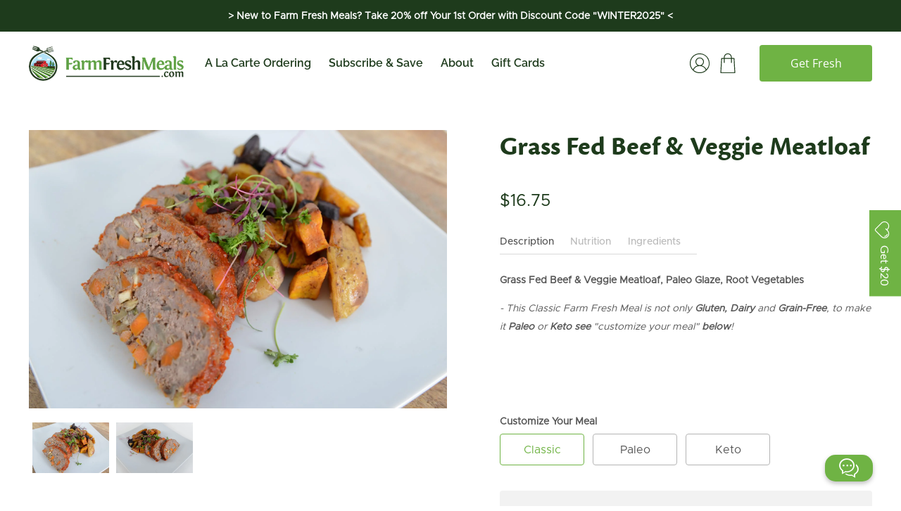

--- FILE ---
content_type: text/css; charset=UTF-8
request_url: https://form-builder-dn.pifyapp.com/assets/plugins/popup-form/css/popup.css?v=6.1
body_size: 8334
content:

body{
	overflow: auto;
}
.cistern:after,.clearfix:after {
    display: table;
    clear: both;
    content: " "
}

.more.shop-more {
    float: none;
    padding: 20px;
    text-align: center;
    border-top: 1px solid #e6e6e6;
}

.amount_btn {
    float: right;
    width: 71px;
    margin-top: -5px;
}

.amount_btn a {
    float: left;
    width: 15px;
    height: 15px;
    background: #fff;
}

.amount_btn input {
    font-size: 12px;
    line-height: 12px;
    float: left;
    width: 35px;
    height: 15px;
    text-align: center;
    color: #666;
    border: none;
    border-top: 1px solid #ddd;
    border-bottom: 1px solid #ddd;
}

.count_info {
    font-size: 12px;
    position: relative;
    margin: 20px
}

.count_info label {
    font-size: 14px;
    float: left;
    width: 70px;
    color: #666;
}

.count_info label input {
    width: 15px;
    margin-right: 10px;
    cursor: pointer;
}

.count_info label span.text {
    display: inline-block;
    cursor: pointer;
}

.count_info label input:checked+span {
    background-image: url("[data-uri]");
    background-size: 18px;
    background-repeat: no-repeat;
    background-position: center;
    width: 18px;
    height: 18px;
}

.count_info label span.check {
    position: absolute;
    top: 3px;
    left: 0;
    display: none\9;
    background: #fff;
    background-image: url("[data-uri]");
    background-size: 18px;
    background-repeat: no-repeat;
    background-position: center;
    width: 18px;
    height: 18px;
    cursor: pointer;
}

.count_info p {
    font-size: 14px;
    float: right;
    width: 70%;
    margin: 0;
    text-align: right;
    color: #666;
}

.shop_function_btn {
    padding: 20px 0;
    text-align: center;
    border-top: 1px solid #e6e6e6;
    border-bottom: 1px solid #e6e6e6
}

.shop_function_btn a {
    margin: 0 10px
}

div.more {
    line-height: 1.1;
    float: right;
    clear: both;
    margin-top: 12px;
    padding-left: 0!important
}

.more-resources .more a,.more a {
    display: inline-block;
    padding-left: 20px;
    color: #999
}

.more-resources label {
    display: inline-block;
    margin-bottom: 12px;
    -webkit-transition: all .4s cubic-bezier(.2,.83,.42,.91);
    transition: all .4s cubic-bezier(.2,.83,.42,.91);
    vertical-align: top
}

.more a:hover {
    text-decoration: underline;
    color: #333
}

.more a em,.more a i {
    font-size: 24px;
    font-style: normal;
    display: inline-block;
    width: 36px;
    height: 23px;
    margin-left: -12px;
    color: #e50000;
    -webkit-font-smoothing: antialiased
}

.more a em:before,.more a i:before {
    position: relative;
    top: 3px;
}

.cloud_computing div.more {
    float: none
}

.pify-form-drawer.default {
    position: absolute
}

.pify-form-drawer.default .toolbar_content,.pify-form-drawer.opacity .toolbar_content {
    display: none
}

.pify-form-btn a em,.pify-form-btn a samp {
    background: #000;
    background: rgba(0,0,0,.8);
    cursor: pointer
}

.pify-form-btn a blabel {
    background: #000;
    cursor: pointer;
	color: #fff;
	background-color: #000;
	padding: 8px;
	writing-mode:vertical-lr;
	display: block;
	border-bottom: 1px solid #37393d;
}


.pify-form-btn a:hover em {
    background: #e50000
}

.pify-form-drawer {
    position: fixed;
    z-index: 1001;
    top: 0;
    right: 0;
    width: 0;
    height: 100%;
    -webkit-transition: all .4s cubic-bezier(.2,.83,.42,.91);
    transition: all .4s cubic-bezier(.2,.83,.42,.91);

    background: #fff
}

.pify-form-drawer.open {
    width: 30%;
	border-left: 1px solid #d0d0d0;
}

.wap_cartbtn {
    display: none;
}


.pify-form-btn {
	position: fixed;
	z-index: 1001;
	top: 60%;
	right: 0;
	-webkit-transition: all .4s cubic-bezier(.2,.83,.42,.91);
	transition: all .4s cubic-bezier(.2,.83,.42,.91);
}
.pify-form-btn.bottom-left {
	top: auto;
	bottom:0;
	right: auto;
	left:15%;
	display: flex;
}
.pify-form-btn.bottom-right {
	top: auto;
	bottom:0;
	right: 15%;
	display: flex;
}
.pify-form-btn.left-top {
	top: 20%;
	left:0px;
	right: auto;
	z-index: 14000000;
	box-sizing: border-box; 
	display: block; 
	-moz-transform: rotate(-90deg);  
	-webkit-transform: rotate(90deg); 
	transform: rotate(90deg);
	-moz-transform-origin: left bottom 0;
	-webkit-transform-origin: left bottom 0; 
	transform-origin: left bottom 0;
}

.pify-form-btn.left-bottom {
	top: 60%;
	left:0;
	right: auto;
	z-index: 14000000;
	box-sizing: border-box; 
	display: block; 
	-moz-transform: rotate(-90deg);  
	-webkit-transform: rotate(90deg); 
	transform: rotate(90deg);
	-moz-transform-origin: left bottom 0;
	-webkit-transform-origin: left bottom 0; 
	transform-origin: left bottom 0;
}

.pify-form-btn.right-top {
	top: 20%;
	right: 0px;
	left:auto;
	z-index: 14000000; 
	box-sizing: border-box; 
	display: block; 
	-moz-transform: rotate(90deg);  
	-webkit-transform: rotate(-90deg); 
	transform: rotate(-90deg);
	-moz-transform-origin: right bottom 0;
	-webkit-transform-origin: right bottom 0; 
	transform-origin: right bottom 0;
	
}
.pify-form-btn.right-bottom {
	top: 60%;
	left:auto;
	right: 0;
	z-index: 14000000;
	box-sizing: border-box; 
	display: block; 
	-moz-transform: rotate(90deg);  
	-webkit-transform: rotate(-90deg); 
	transform: rotate(-90deg);
	-moz-transform-origin: right bottom 0;
	-webkit-transform-origin: right bottom 0; 
	transform-origin: right bottom 0;
}

.pify-form-btn a samp {
    z-index: 2;
    color: #fff;
    background-color: #000;
	position: relative;
	display: block;
	-webkit-transition: all .4s cubic-bezier(.2,.83,.42,.91);
	transition: all .4s cubic-bezier(.2,.83,.42,.91);
	/* border-bottom: 1px solid #37393d; */
	cursor: pointer;
	font-size: 16px;
	padding: 15px 11px;
	font-weight: 600;
}

.pify-form-btn a samp .iconfont {
	font-weight: 400;
	margin-right: 8px;
}



.LANG-cn .pify-form-btn a font {
    width: 160px
}

.pify-form-btn a font {
    display: block;
    width: 180px;
    padding: 0 30px;
    text-align: left;
    white-space: nowrap;
    word-break: keep-all
}

.pify-form-btn a.current samp,.pify-form-btn a:hover samp {
    /* border-bottom: 1px solid #e50000;
    background-color: #e50000; */
}
.pify-form-btn a:hover blabel {
    background-color: #e50000;
}

.pify-form-btn.default a:hover samp {
    background-color: #e50000
}

.LANG-cn .pify-form-btn a:hover em {
    width: 160px
}

.pify-form-btn a:hover em {
    width: 180px;
    background: #e50000
}

.pify-form-btn a span {
    font-size: 10px;
    line-height: 11px;
    position: absolute;
    z-index: 3;
    top: 10px;
    right: 10px;
    display: none;
    overflow: hidden;
    min-width: 11px;
    height: 14px;
    padding: 1px 2px;
    text-align: center;
    color: #fff;
    border: 1px solid #e50000;
    border-radius: 10px;
    background: #e50000
}

.pify-form-btn a.current span,.pify-form-btn a:hover span {
    color: #e50000;
    background: #fff
}

.LANG-cn .pify-form-btn.default em {
    width: 160px
}

.pify-form-btn.default em {
    width: 180px
}

.pify-form-btn.default a samp,.pify-form-btn.default em {
    border-bottom: 1px solid #37393d;
    background: #000
}

.toolbar_content {
    z-index: 3;
    width: 100%
}

.css_column,.toolbar_content {
    position: absolute;
    top: 0;
    left: 0;
    height: 100%;
    background-color: #FFFFFF;
}

.css_column {
    z-index: 1000;
    overflow: hidden;
    width: 100%;
    min-width: 280px;
}

.css_column h4 {
    font-size: 24px;
    position: relative;
    margin: 0;
    padding: 15px 20px;
    color: #666;
    border-bottom: 1px solid #e6e6e6;
    background: #fff;
    font-weight: normal;
}

.css_column h4 a {
    font-size: 20px;
    position: absolute;
    top: 19px;
    right: 10px;
    display: block;
    width: 20px;
    height: 20px;
    color: #bfbfbf;
}

.css_column h4 a:hover {
    color: #e50000
}

.cart_column ul {
    overflow: auto;
    padding: 0 20px;
    border-bottom: 1px solid #e6e6e6
}

#resultData {
    overflow: auto
}

.cart_column li {
    position: relative;
    padding: 20px 0;
    border-bottom: 1px solid #e6e6e6
}

.cart_column li:last-child {
    border: none
}

.cart_column li .img_con {
    float: left;
    width: 70px;
    margin: 0 10px 0 38px;
    text-align: center;
}

.cart_column li .checkbox_c {
    float: left;
    width: 15px;
    margin-top: 20px;
    position: absolute;
    z-index: 2;
    opacity: 0;
    left: 0;
    cursor: pointer;
}

.cart_column li .checkbox_c:checked+span {
    background: #fff
}

.cart_column li .check {
    position: absolute;
    top: 36px;
    left: 0;
    display: none\9;
    width: 20px;
    height: 20px;
}

.cart_column li img {
    width: 100%
}

.cart_column li .product_name {
    font-size: 12px;
    line-height: 16px;
    float: left;
    width: 100px;
    margin-right: 10px;
}

.cart_column li .product_name span {
    font-size: 16px;
    display: block;
    margin-bottom: 3px;
    padding-top: 8px;
    cursor: pointer;
    color: #666
}

.cart_column li .product_name a {
    font-size: 14px;
    line-height: 16px;
    color: #999
}

.cart_column li .product_name a:hover {
    color: #0166fe
}

.compare_column ul {
    margin-bottom: 20px
}

.compare_column li .img_con {
    margin: 0 10px 0 0
}

.compare_column li.null {
    min-height: 73px;
    padding: 20px 0;
}

.contact_column ul {
    margin-top: 30px
}

.contact_column li {
    margin-bottom: 20px
}

.contact_column li a {
    display: block;
    min-height: 50px;
    text-decoration: none
}

.contact_column li a:hover img {
    opacity: .8
}

.contact_column li h3 {
    font-size: 16px;
    font-weight: 400;
    line-height: 1.5;
    margin: 0 0 8px;
    color: #333
}

.contact_column li p {
    font-size: 12px;
    line-height: 14px;
    margin: 0;
    color: #666
}

.contact_column li a:hover h3,.contact_column li a:hover p {
    color: #0166fe
}

.contact_tel {
    padding: 14px 0;
    border-top: 1px solid #d7d7d7;
    border-bottom: 1px solid #d7d7d7
}

.contact_tel span {
    font-size: 24px;
    line-height: 50px;
    display: block;
    min-height: 50px;
    color: #787878
}

.else_contact {
    margin: 10px 0 0;
    text-align: right
}

.else_contact a {
    font-size: 14px;
    color: #333
}

.else_contact a:hover {
    color: #0166fe
}

.listimg_wrap {
    float: left;
    width: 18%
}

.redbtn-moddle1 {
    font-size: 14px;
    line-height: 1.2;
    position: relative;
    display: inline-block;
    overflow: hidden;
    padding: 16px 30px;
    -webkit-transition: all .5s;
    transition: all .5s;
    text-transform: capitalize;
    color: #fff;
    background: #e50000
}

.redbtn-moddle1:hover {
    color: #fff
}

.redbtn-moddle1:before {
    position: absolute;
    z-index: 0;
    top: 0;
    left: -100%;
    display: block;
    width: 100%;
    height: 100%;
    content: "";
    -webkit-transition: all .4s ease-in-out;
    transition: all .4s ease-in-out;
    background: #b20000
}

.redbtn-moddle1:hover:before {
    left: 0
}

.redbtn-moddle1 span {
    font-size: 16px;
    position: relative;
    z-index: 1;
    letter-spacing: 1px
}

.cart_column li .check {
    position: absolute;
    top: 36px;
    left: 0;
    display: none\9;
    background-image: url("[data-uri]");
    background-size: 18px;
    background-repeat: no-repeat;
    background-position: center;
    width: 18px;
    height: 18px;
}

.cart_column li .checkbox_c:checked+span {
    background-image: url("[data-uri]");
    background-size: 18px;
    background-repeat: no-repeat;
    background-position: center;
    width: 18px;
    height: 18px;
}

:root .popup_form {
    background-color: rgba(0,0,0,.5);
}

.popup-form-body {
    width: 60%;
    float: left;
    background: transparent;
    border-top-right-radius: 5px;
    border-bottom-right-radius: 5px;
    position: relative;
}

.popup_form {
    position: fixed;
    left: 0;
    top: 0;
    width: 100%;
    height: 100%;
    z-index: 100000;
	overflow-y: auto;
}

.popup-form-body h3 {
    font-size: 26px;
    margin-bottom: 30px;
    font-weight: normal;
}

.popup_form .popup-form-body {
    z-index: 1006;
    margin: 0 auto;
    float: none;
    border-radius: 0;
    width: 70%;
    height: 70%;
    top: 10%;
    padding-left: 10px;
    padding-right: 10px;
}
.popup_form .popup-form-body.right-top {
	    width: 50%;
	    height: 70%;
	    position: absolute;
	    bottom: auto;
		top:calc(15% - 35px);
	    right: 65px;
}
.popup_form .popup-form-body.right-bottom {
	    width: 50%;
	    height: 70%;
	    position: absolute;
	    bottom: auto;
		top:30%;
	    right: 65px;
}
.popup_form .popup-form-body.bottom-left {
	    width: 50%;
	    height: 50%;
	    position: absolute;
	    bottom: 65px;
		top:auto;
	    right: auto;
}
.popup_form .popup-form-body.bottom-right {
	    width: 50%;
	    height: 50%;
	    position: absolute;
	    bottom: 65px;
		top:auto;
	    left: auto;
		right:0;
}
.popup_form .popup-form-body.left-top {
	    width: 50%;
	    height: 70%;
	    position: absolute;
	    bottom: auto;
	    top:calc(15% - 35px);
	    right: auto;
		left:65px;
}
.popup_form .popup-form-body.left-bottom {
	    width: 50%;
	    height: 70%;
	    position: absolute;
	    bottom: auto;
	    top:30%;
	    right: auto;
		left:65px;
}

.popup-form-body .close_popup {
	display: block;
	width: 22px;
	margin: -10px auto;
	z-index: 10000;
	cursor: pointer;
}

.popup-form-body .close_popup img {
    width: 100%;
    height: auto;
    display: block;
    border: none;
}

.form_block {
    border: 1px #d4d4d4 solid;
    height: 48px;
    padding-left: 50px;
    position: relative;
    margin-bottom: 18px;
}

.input_icon {
    display: block;
    position: absolute;
    width: 16px;
    height: 16px;
    left: 15px;
    top: 16px;
}

.username_icon img {
    width: 100%;
    height: auto;
    display: block;
    border: none;
}

.password_icon img {
    width: 100%;
    height: auto;
    display: block;
    border: none;
}

.form_block input {
    border: none;
    height: 46px;
    line-height: 46px;
    font-size: 14px;
    width: 100%;
    padding: 0 10px 0 0;
    -webkit-outline: none;
    outline: none;
}

.form_login_btn {
    width: 100%;
    height: 50px;
    line-height: 43px;
    text-align: center;
    border: none;
    background: #ff3c5b;
    color: #fff;
    font-size: 18px;
}

.form_login_btn:hover {
    background: #d70226
}

.form_login_btn.disabled {
    background: #ccc;
    color: #e7e7e7;
}

.login_else_info {
    margin-top: 10px;
}

.login_else_info span {
    float: left;
    font-size: 14px;
}

.login_else_info span label {
    display: inline-block;
    margin: 0 10px;
    color: #adadad;
}

.login_else_info span a {
    color: #333;
}

.need_reg {
    float: right;
    font-size: 12px;
    color: #666;
}

.need_reg a {
    font-size: 14px;
    color: #ff3c5b;
    font-weight: bold;
}

.login_else_info a:hover {
    color: #0166FE
}

.tips_error {
    text-align: center;
    color: #e50000;
    font-size: 14px;
    margin-bottom: 15px;
}

.pify-form-btn a em i {
    font-style: normal;
}

.iconi {
    width: 30px;
    height: 30px;
    display: block;
    position: absolute;
    top: 15px;
    left: 15px;
}

.icon-LiveChat1 img {
    width: 100%;
    height: auto;
    display: block;
    border: none;
}

/* .icon-close {
    position: absolute;
    right: 0;
} */

.spinner-sprite, .spinner .decrease, .spinner .decrease[disabled], .spinner .increase, .spinner .value, .spinner .value.passive {
    background-image: url('[data-uri]');
}

.spinner {
    height: 25px;
    width: 71px;
    overflow: hidden;
    *zoom:1; -webkit-box-shadow: 0 3px 3px -4px #aaa;
    -moz-box-shadow: 0 3px 3px -4px #aaa;
    box-shadow: 0 3px 3px -4px #aaa
}

.spinner button, .spinner .value {
    text-align: center;
    display: block;
    float: left;
    height: 100%;
    line-height: 20px;
    margin: 0;
}

.spinner button {
    border: none;
    width: 23px;
    color: #e5312a;
    font: 22px Arial bold;
    padding: 0;
    outline: none;
}

.spinner .decrease {
    background-position: 0 -50px;
    cursor: pointer;
    text-indent: -10000px
}

.spinner .decrease[disabled] {
    background-position: 0 -75px;
    cursor: default
}

.spinner .increase {
    background-position: 0 0;
    cursor: pointer;
    text-indent: -10000px;
}

.spinner .value {
    background-position: 0 -100px;
    width: 24px;
    height: 25px;
    border: none;
    color: #000;
    padding: 0;
}

.spinner .value.passive {
    background-position: 0 -25px;
    color: #919191
}

.spinner .error, .spinner .invalid {
    background: #aa0000
}

.popup-toolbar-bottom{
	position: fixed;
    width: auto !important;
    min-width: 120px;
    right: 10%;
    left: auto !important;
    bottom: 0;
    top:auto !important;
}
.popup-toolbar-bottom a{
	float: left;
}
.myscroll::-webkit-scrollbar {
	/*滚动条整体样式*/
	width : 5px;  /*高宽分别对应横竖滚动条的尺寸*/
	height: 1px;
	
}
.myscroll::-webkit-scrollbar-thumb {
/*滚动条里面小方块*/
border-radius   : 10px;
background-color: #c3c3c3;
background-image: -webkit-linear-gradient(
  45deg,
  rgba(255, 255, 255, 0.2) 25%,
  transparent 25%,
  transparent 50%,
  rgba(255, 255, 255, 0.2) 50%,
  rgba(255, 255, 255, 0.2) 75%,
  transparent 75%,
  transparent
);
}
.myscroll::-webkit-scrollbar-track {
	/*滚动条里面轨道*/
	box-shadow   : inset 0 0 5px rgba(0, 0, 0, 0.2);
	background   : #ededed;
	/* border-radius: 5px; */
}
.left-top samp,.left-bottom samp,.right-top samp,.right-bottom samp{
	/* writing-mode:vertical-lr;
  -webkit-writing-mode: vertical-rl;
  -ms-writing-mode: vertical-rl; */
  padding: 5px 15px !important;
}
.bottom-left samp,.bottom-right samp{
	padding: 3px 18px !important;
}

.left-bottom samp.with-text{
	width: auto;
}
.pify-form-btn a samp i{
	font-style: inherit;
}
@media all and (max-width:500px){
    .popup-form-body{
    	width: 100% !important;
		right:auto !important;
		top:5% !important;
		padding-left: 0px !important;
		 padding-right: 0px !important;
    }
}
.myscroll::-webkit-scrollbar {
	width : 10px; 
	height: 1px;
}
.myscroll::-webkit-scrollbar-thumb {
border-radius   : 10px;
background-color: #c3c3c3;

}
.myscroll::-webkit-scrollbar-track {
	box-shadow   : inset 0 0 5px rgba(0, 0, 0, 0.2);
	background   : #ededed;
}
.pifyform{
	overflow: visible !important;
}
.pifyform.pify-form-wrap, .pifyform.pify-form-wrap iframe{
    min-height: 1500px;
}
@media screen and (max-width: 768px) {
    .pifyform.pify-form-wrap, .pifyform.pify-form-wrap iframe{
        min-height: 2500px;
    }
}
.pify-form-btn a samp .iconfont.onlyicon {
    margin-right: 0px;
}
.pify-form-btn.floating-btn.bottom-right{
	top:auto;
	bottom: 35px;
	right: 40px;
	z-index: 10000;
	-moz-transform: inherit;
	-webkit-transform: inherit; 
	transform: inherit;
	-moz-transform-origin: inherit;
	-webkit-transform-origin: inherit; 
	transform-origin: inherit;
}
.pify-form-btn.floating-btn.bottom-left{
	top:auto;
	bottom: 35px;
	left: 82px;
	z-index: 10000;
	-moz-transform: inherit;
	-webkit-transform: inherit; 
	transform: inherit;
	-moz-transform-origin: inherit;
	-webkit-transform-origin: inherit; 
	transform-origin: inherit;
}
.floating-btn a samp{
	border-radius: 18px;
	box-shadow: 0 3px 6px rgb(0 0 0 / 25%);
	display: block;
}
.pify-form-bar-btn{
	margin-left: 10px;
	border: none !important;
	text-decoration-line: none;
}
.pify-form-bar-btn samp i{
	font-style: inherit;
}
pifybutton{
	cursor: pointer;
}
pifybutton:before{
	content: '';
	width: 30px;
	height: 30px;
	position:absolute;
	background-image: url(https://form-builder.pifyapp.com/assets/images/loading.gif);
	background-repeat: no-repeat;
}
pifybutton.loaded:before{
	content: '';
	background-image: none;
	width: auto;
	height: auto;
}
pifybutton a {
	cursor: pointer !important;
}
pifybutton a samp{
	padding: 6px 15px;
}
pifypopup button{
	min-height: 44px;
	min-width: 130px;
	cursor: pointer;
}

/*icons*/
@font-face {
  font-family: "iconfont"; 
  src: url('/assets/css/alifont/iconfont.woff2?t=1660055479752') format('woff2'),
         url('/assets/css/alifont/iconfont.woff?t=1660055479752') format('woff'),
         url('/assets/css/alifont/iconfont.ttf?t=1660055479752') format('truetype');
}
.iconfont:before {
  font-family: "iconfont" !important;
}
.iconfont {
  font-family: "iconfont" !important;
  font-size: 16px;
  font-style: normal;
  -webkit-font-smoothing: antialiased;
  -moz-osx-font-smoothing: grayscale;
  color:#886ef3;
}

.icon-password:before {
  content: "\e6b3";
}

.icon-section-break:before {
  content: "\e67f";
}

.icon-rich-input:before {
  content: "\e7c3";
}

.icon-header:before {
  content: "\e673";
}

.icon-step:before {
  content: "\e6d0";
}

.icon-username:before {
  content: "\e622";
}

.icon-address:before {
  content: "\e654";
}

.icon-star1:before {
  content: "\e695";
}

.icon-AddressBookNumber-1:before {
  content: "\e604";
}

.icon-phone:before {
  content: "\e61a";
}

.icon-map:before {
  content: "\e719";
}

.icon-icon_pifaguanlitrade:before {
  content: "\e63f";
}

.icon-Product:before {
  content: "\e840";
}

.icon-contact:before {
  content: "\e642";
}

.icon-survey:before {
  content: "\e74e";
}

.icon-edit:before {
  content: "\e62c";
}

.icon-contactus:before {
  content: "\e63e";
}

.icon-2lianxikefu:before {
  content: "\e603";
}

.icon-chat:before {
  content: "\e68a";
}

.icon-Sale-:before {
  content: "\e669";
}

.icon-Party-Hat:before {
  content: "\e801";
}

.icon-order:before {
  content: "\e713";
}

.icon-emailFilled:before {
  content: "\e647";
}

.icon-survey1:before {
  content: "\e610";
}

.icon-chat-round:before {
  content: "\e63c";
}

.icon-register:before {
  content: "\e666";
}

.icon-bx-purchase-tag-alt:before {
  content: "\e99d";
}

.icon-Chat:before {
  content: "\e648";
}

.icon-ContactCard:before {
  content: "\e651";
}

.icon-Send:before {
  content: "\e6cd";
}

.icon-holesale:before {
  content: "\e63d";
}

.icon-space:before {
  content: "\e7bc";
}

.icon-star:before {
  content: "\e605";
}

.icon-index:before {
  content: "\e66d";
}

.icon-template:before {
  content: "\e644";
}

.icon-cart-cart:before {
  content: "\e62f";
}

.icon-SetUp:before {
  content: "\e63b";
}

.icon-customers:before {
  content: "\e656";
}

.icon-start:before {
  content: "\e626";
}

.icon-term:before {
  content: "\e741";
}

.icon-huobiduihuan:before {
  content: "\e65b";
}

.icon-date:before {
  content: "\e65e";
}

.icon-duoxuan:before {
  content: "\e6d3";
}

.icon-picture:before {
  content: "\e66c";
}

.icon-radio-checked-o:before {
  content: "\e72f";
}

.icon-upload:before {
  content: "\e6e1";
}

.icon-shuzi:before {
  content: "\e7f8";
}

.icon-email:before {
  content: "\e68b";
}

.icon-display_rich_text:before {
  content: "\e690";
}

.icon-metroselect_back:before {
  content: "\e6af";
}

.icon-filter-picture:before {
  content: "\e69a";
}

.icon-time:before {
  content: "\e61e";
}

.icon-danxuankuang:before {
  content: "\e61c";
}

.icon-duoxuankuang:before {
  content: "\e61d";
}

.icon-checkbox-l:before {
  content: "\e615";
}

.icon-textbox:before {
  content: "\e8a9";
}

--- FILE ---
content_type: text/css
request_url: https://referralyard.com/css/onsite/styles.css?v=1.1
body_size: 2440
content:
@import url(https://fonts.googleapis.com/css2?family=Lato:wght@300;400;700&display=swap);@charset "UTF-8";@font-face{font-family:tab-icons;src:url(/fonts/tab-icons/icon-dist/icons.eot?v2);src:url(/fonts/tab-icons/icon-dist/icons.eot?v2#iefix) format("embedded-opentype"),url(/fonts/tab-icons/icon-dist/icons.ttf?v2) format("truetype"),url(/fonts/tab-icons/icon-dist/icons.woff?v2) format("woff"),url(/fonts/tab-icons/icon-dist/icons.svg?v2#tab-icon-widget-icons) format("svg")}[class*=tab-icon-]:before,[class^=tab-icon-]:before{font-family:tab-icons!important;font-style:normal;font-weight:400!important;font-variant:normal;text-transform:none;line-height:1;-webkit-font-smoothing:antialiased;-moz-osx-font-smoothing:grayscale}[class*=tab-icon-],[class^=tab-icon-]{font-size:24px}.tab-icon-coins:before{content:"\F101"}.tab-icon-crown:before{content:"\F102"}.tab-icon-heart:before{content:"\F103"}.tab-icon-money:before{content:"\F104"}.tab-icon-rocket-launch:before{content:"\F105"}.tab-icon-sack-dollar:before{content:"\F106"}.tab-icon-shopping-cart:before{content:"\F107"}.tab-icon-star:before{content:"\F108"}.tab-icon-tags:before{content:"\F109"}.tab-icon-trophy:before{content:"\F10A"}.tab-icon-star{top:2px!important}.referral-tab-block{-webkit-perspective:1000;position:fixed;z-index:999999;top:50%}.referral-tab-block #referral-tab-button{font-family:Lato!important;cursor:pointer;font-weight:400;text-align:center;white-space:nowrap;-webkit-user-select:none;-moz-user-select:none;-ms-user-select:none;user-select:none;border:1px solid transparent;font-size:16px;min-width:16px;height:45px;outline:none;line-height:normal;display:flex;align-items:center;justify-content:center;padding:0 15px}.referral-tab-block #referral-tab-button img{max-height:30px;max-width:30px}.referral-tab-block #referral-tab-button .icon{width:auto;height:auto;margin-right:10px;line-height:0}.referral-tab-block #referral-tab-button .text{margin-bottom:0}.referral-tab-block #referral-tab-button.stick-bottom{border-radius:8px 8px 0 0!important;height:44px!important;font-size:17px!important;padding:0 20px!important}.referral-tab-block #referral-tab-button.stick-bottom i{font-size:24px!important}.referral-tab-block #referral-tab-button.none,.referral-tab-block #referral-tab-button.text-only .icon{display:none!important}.referral-tab-block #referral-tab-button::-moz-focus-inner{border:0}@media (max-width:768px){.referral-tab-block #referral-tab-button.desktop-only{display:none}}.referral-tab-block.align-left{left:0}.referral-tab-block.align-left #referral-tab-button{transform:rotate(270deg) translateX(-50%);transform-origin:top left}.referral-tab-block.align-right{right:0}.referral-tab-block.align-right #referral-tab-button{transform:rotate(90deg) translateX(50%);transform-origin:top right}.referral-tab-block.align-bottom-left,.referral-tab-block.align-bottom-right{bottom:25px!important;top:auto!important}.referral-tab-block.align-bottom-left #referral-tab-button,.referral-tab-block.align-bottom-right #referral-tab-button{transform:none;border-radius:50px;padding:16px 20px;height:56px;min-width:56px;font-size:18px;top:unset!important;line-height:0}.referral-tab-block.align-bottom-left #referral-tab-button i,.referral-tab-block.align-bottom-right #referral-tab-button i{font-size:24px}.referral-tab-block.align-bottom-left #referral-tab-button.icon-only,.referral-tab-block.align-bottom-right #referral-tab-button.icon-only{padding:0}.referral-tab-block.align-bottom-left #referral-tab-button.icon-only .text,.referral-tab-block.align-bottom-right #referral-tab-button.icon-only .text{display:none!important}.referral-tab-block.align-bottom-left #referral-tab-button.icon-only .icon,.referral-tab-block.align-bottom-right #referral-tab-button.icon-only .icon{margin-right:0}.referral-tab-block.align-bottom-left[data-button-layout=stick-bottom],.referral-tab-block.align-bottom-right[data-button-layout=stick-bottom]{bottom:0!important}.referral-tab-block.align-bottom-right{right:30px}.referral-tab-block.align-bottom-right #referral-tab-button{margin-left:auto}.referral-tab-block.align-bottom-left{left:30px}.launcher-tab-nudge{font-family:Lato!important;width:290px;max-width:300px;display:flex;flex-direction:column;margin-left:auto;padding:3px;margin-bottom:10px;-webkit-animation:smoothOpacity 5s ease-in;animation:smoothOpacity 5s ease-in}.launcher-tab-nudge[dismiss-nudge=true]{visibility:hidden!important}.launcher-tab-nudge .launcher-nudge-body{background-color:#fff;border-radius:8px;overflow-y:auto;overflow-x:hidden;padding:0;height:100%;border:1px solid #f9f9f9;box-shadow:0 0 8px 0 rgba(0,0,0,.06)}.launcher-tab-nudge .launcher-nudge-body .nudge-head{display:flex;align-items:center;cursor:pointer;padding:15px}.launcher-tab-nudge .launcher-nudge-body .nudge-head p{font-size:16px;color:#1e2441;font-weight:600;line-height:normal;margin:0!important}.launcher-tab-nudge .launcher-nudge-body .nudge-head .nudge-icon{margin-right:15px}.launcher-tab-nudge .launcher-nudge-body .nudge-head .nudge-icon img{width:45px;min-width:45px}.launcher-tab-nudge .dismiss-btn{text-align:right;margin-bottom:10px}.launcher-tab-nudge .dismiss-btn span{background-color:rgba(34,30,31,.7);padding:5px 15px;border-radius:15px;font-size:13px;color:#eee;cursor:pointer}.launcher-tab-nudge .dismiss-btn span i{font-style:normal;margin-left:2px;color:#fff}.launcher-tab-nudge .dismiss-btn span:hover{background-color:rgba(34,30,31,.75);color:#fff}.referralyard-popup{font-family:Lato!important;position:fixed;top:0;bottom:0;right:0;left:0;background:rgba(0,0,0,.2);align-items:center;justify-content:center;padding:20px;z-index:99999999;display:none}.referralyard-popup.__opened{display:flex}.referralyard-popup .referralyard-popup-wrapper{display:flex;background:#fff;max-width:100%;width:700px;box-shadow:0 2px 5px 0 rgba(51,51,79,.07)}.referralyard-popup .referralyard-popup-content{width:100%;display:flex}.referralyard-popup .referralyard-popup-content>*{width:50%;box-sizing:border-box}.referralyard-popup .referralyard-popup-content .widget-title-h1,.referralyard-popup .referralyard-popup-content h1{font-size:41px;font-weight:700;color:inherit;margin-bottom:15px;margin-top:10px;white-space:pre-wrap;text-align:left}.referralyard-popup .referralyard-popup-content p{font-size:18px;opacity:.8;margin-top:20px;margin-bottom:20px;line-height:26px;font-weight:400;white-space:pre-wrap}.referralyard-popup .referralyard-left-side{padding:45px 25px 45px 30px;text-align:left}.referralyard-popup .referralyard-right-side{position:relative;background-size:cover;background-position:50%;-webkit-clip-path:polygon(15% 0,100% 0,100% 0,100% 100%,100% 100%,0 100%,0 100%,0 100%);clip-path:polygon(15% 0,100% 0,100% 0,100% 100%,100% 100%,0 100%,0 100%,0 100%)}.referralyard-popup .referralyard-cta{color:#fff!important;padding:13px 18px;border-radius:5px;margin-top:10px;display:inline-block;text-decoration:none!important;font-size:17px;cursor:pointer;border:none;font-weight:400;text-transform:uppercase;border-radius:100px;min-width:150px;text-align:center}.referralyard-popup .referralyard-popup-close{display:block;font-size:12px;text-decoration:underline;color:#969696;margin-top:30px;cursor:pointer}.referralyard-popup .referralyard-popup-close-button{position:absolute;top:0;right:0;background:rgba(0,0,0,.03);border:none;color:#000;cursor:pointer;padding:5px;outline:0}.referralyard-popup .referralyard-popup-close-button:hover{background:rgba(0,0,0,.05)}@media (max-width:600px){.referralyard-popup{padding:0}.referralyard-popup .referralyard-popup-wrapper{height:100vh}.referralyard-popup .referralyard-popup-wrapper .referralyard-popup-content{flex-direction:column}.referralyard-popup .referralyard-popup-wrapper .referralyard-popup-content>*{width:100%}.referralyard-popup .referralyard-popup-wrapper .referralyard-popup-content .referralyard-right-side{height:300px;order:1;-webkit-clip-path:none;clip-path:none}.referralyard-popup .referralyard-popup-wrapper .referralyard-popup-content .referralyard-left-side{padding:30px;order:2}.referralyard-popup .referralyard-popup-wrapper .referralyard-popup-content .referralyard-popup-close-button{top:15px;right:15px}.referralyard-popup .referralyard-popup-wrapper .referralyard-popup-content .widget-title-h1,.referralyard-popup .referralyard-popup-wrapper .referralyard-popup-content h1{font-size:35px;white-space:normal}.referralyard-popup .referralyard-popup-wrapper .referralyard-popup-content p{font-size:17px}}.referralyard-notification{width:430px;font-family:lato;position:fixed;bottom:25px;z-index:9999999;max-width:100%;transition:all .5s;visibility:hidden}.referralyard-notification.__opened{visibility:visible!important;transform:none!important}.referralyard-notification.align-left{left:25px;transform-origin:bottom left!important;transform:translateX(-200%)}.referralyard-notification.align-right{right:25px;transform:translateX(200%)}.referralyard-notification .referralyard-notification-block{padding:27px 30px;text-align:center;background-color:#fff;border-radius:20px;box-shadow:0 0 13px 7px rgba(0,0,0,.04)}.referralyard-notification .referralyard-notification-image{width:110px;min-width:110px;margin:5px auto 15px}.referralyard-notification .referralyard-notification-image img{max-width:100%}.referralyard-notification .referralyard-notification-content .widget-title-h1,.referralyard-notification .referralyard-notification-content h1{font-size:19px;margin:8px 0 0;font-weight:700}.referralyard-notification .referralyard-notification-content p{font-size:15px;margin:10px 0;font-weight:300;line-height:23px}.referralyard-notification .referralyard-cta-wrapper{padding-top:20px}.referralyard-notification .referralyard-cta{color:#fff!important;display:inline-block;text-decoration:none!important;font-size:18px;cursor:pointer;border:none;margin:0;border-radius:30px;padding:14px 40px;text-transform:uppercase;font-weight:400;text-align:center}.referralyard-notification .referralyard-notification-close{text-align:right;margin-bottom:12px}.referralyard-notification .referralyard-notification-close span{background-color:rgba(34,30,31,.7);padding:5px 15px;border-radius:15px;font-size:12px;color:#eee;cursor:pointer}.referralyard-notification .referralyard-notification-close span:hover{background-color:rgba(34,30,31,.75);color:#fff}.referralyard-notification .referralyard-notification-close span i{font-style:normal;margin-left:4px;color:#fff}.referralyard-notification.__compact .referralyard-notification-block{display:flex;text-align:left;padding:25px}.referralyard-notification.__compact .referralyard-notification-image{padding-right:20px;width:95px;min-width:95px}.referralyard-notification.__compact .referralyard-cta-wrapper{border-top:0;margin-top:0;padding-top:10px}.referralyard-notification.__compact .referralyard-cta{font-size:14px;padding:12px 40px}@media (max-width:600px){.referralyard-notification{max-width:none;width:auto;right:15px!important;left:15px!important}}@-webkit-keyframes smoothOpacity{0%{opacity:0}90%{opacity:0}to{opacity:1}}

--- FILE ---
content_type: application/javascript
request_url: https://referralyard.com/js/integrations/script.js?shop=farm-fresh-meals-com.myshopify.com
body_size: 2782
content:
!function(e){var t={};function r(o){if(t[o])return t[o].exports;var n=t[o]={i:o,l:!1,exports:{}};return e[o].call(n.exports,n,n.exports,r),n.l=!0,n.exports}r.m=e,r.c=t,r.d=function(e,t,o){r.o(e,t)||Object.defineProperty(e,t,{enumerable:!0,get:o})},r.r=function(e){"undefined"!=typeof Symbol&&Symbol.toStringTag&&Object.defineProperty(e,Symbol.toStringTag,{value:"Module"}),Object.defineProperty(e,"__esModule",{value:!0})},r.t=function(e,t){if(1&t&&(e=r(e)),8&t)return e;if(4&t&&"object"==typeof e&&e&&e.__esModule)return e;var o=Object.create(null);if(r.r(o),Object.defineProperty(o,"default",{enumerable:!0,value:e}),2&t&&"string"!=typeof e)for(var n in e)r.d(o,n,function(t){return e[t]}.bind(null,n));return o},r.n=function(e){var t=e&&e.__esModule?function(){return e.default}:function(){return e};return r.d(t,"a",t),t},r.o=function(e,t){return Object.prototype.hasOwnProperty.call(e,t)},r.p="/",r(r.s=240)}({240:function(e,t,r){e.exports=r(265)},265:function(e,t,r){"use strict";function o(){var e=document.querySelector("#referralyard-overlay");if(!e)return!1;var t=e.getAttribute("data-api-key"),r=e.getAttribute("data-customer-id")||(window.__st?window.__st.cid:"")||"",o=e.getAttribute("data-customer-email")||"",c=e.getAttribute("data-customer-name")||"",d=(e.getAttribute("data-provider")||"https://referralyard.com")+"/referral-overlay";d+="?api_key=".concat(t),d+="&ecommerce_id=".concat(r),d+="&customer_email=".concat(encodeURIComponent(o)),d+="&customer_name=".concat(encodeURIComponent(c)),d+="&receiver_coupon=".concat(encodeURIComponent(a("receiver_coupon")||"")),d+="&page=".concat(encodeURIComponent(document.location.href)),d+="&ref=".concat(encodeURIComponent(n("ref"))),d+="&ref-id=".concat(encodeURIComponent(n("ref-id"))),d+="&fpl=".concat(encodeURIComponent(n("fpl")||"")),d+="&is_mobile=".concat(window.innerWidth<=768?1:0),d+="&lang=".concat(document.querySelector("html").getAttribute("lang")),document.querySelector("#referral-overlay-iframe")&&document.querySelector("#referral-overlay-iframe").remove();var l,s,u,f=document.createElement("iframe");if(f.setAttribute("data-src",d),f.setAttribute("id","referral-overlay-iframe"),e.appendChild(f),document.getElementById("embedded-referral-overlay")){var m=f.cloneNode(!0);m.setAttribute("id",""),m.setAttribute("scrolling","no"),m.setAttribute("src",d+"&embedded=1"),document.getElementById("embedded-referral-overlay").appendChild(m)}(n("refer-friends")||n("ref")||n("ref-id"))&&f.setAttribute("src",d),l=window,s="message",u=function(e){var t=e.data,r={};try{var o=JSON.parse(e.data);t=o.action,r=o.data}catch(e){}switch(t){case"overlay-ready":document.body.setAttribute("overlay-ready",!0),n("refer-friends")&&openReferralOverlay("direct_link");break;case"open-overlay":openReferralOverlay();break;case"close-overlay":closeReferralOverlay();break;case"set-customer-id-cookie":r&&r.customer_id&&i("ry_customer_id",r.customer_id);break;case"set-coupon-cookie":r&&r.coupon&&i("receiver_coupon",r.coupon)}},l.addEventListener?l.addEventListener(s,u,!1):l.attachEvent&&l.attachEvent("on"+s,u),"1"==a("hide_tab_nudge")&&document.querySelector(".referral-tab-block .launcher-tab-nudge")&&document.querySelector(".referral-tab-block .launcher-tab-nudge").setAttribute("dismiss-nudge","true")}function n(e){for(var t=window.location.search.substring(1).split("&"),r=0;r<t.length;r++){var o=t[r].split("=");if(o[0]==e)return o[1]}return""}function a(e){for(var t=e+"=",r=document.cookie.split(";"),o=0;o<r.length;o++){for(var n=r[o];" "==n.charAt(0);)n=n.substring(1);if(0==n.indexOf(t))return n.substring(t.length,n.length)}return""}function i(e,t){var r=arguments.length>2&&void 0!==arguments[2]?arguments[2]:1,o=new Date;o.setTime(o.getTime()+24*r*60*60*1e3);var n="expires="+o.toUTCString();document.cookie=e+"="+t+";"+n+";path=/;"}function c(e){for(var t=e.getAttribute("data-order-page").toString().split(","),r=0;r<t.length;r++)if(window.location.href.includes(t[r].trim())){u(e);break}}function d(e){var t=localStorage.getItem("ry_reminder_last_seen"),r=Math.round(Date.now()/1e3),o=e.getAttribute("data-frequency");if(!o||!t||r-t>=parseInt(o)){var n=parseInt(e.getAttribute("data-reminder-value")||0);switch(e.getAttribute("data-reminder-type")){case"scroll":window.addEventListener("scroll",(function(t){(document.documentElement.scrollTop+document.body.scrollTop)/(document.documentElement.scrollHeight-document.documentElement.clientHeight)*100>=n&&!window.reminderItemSession&&(window.reminderItemSession=!0,localStorage.setItem("ry_reminder_last_seen",Math.round(Date.now()/1e3)),u(e))}));break;case"time":setTimeout((function(){localStorage.setItem("ry_reminder_last_seen",Math.round(Date.now()/1e3)),u(e)}),1e3*n)}}}function l(e){document.addEventListener("mouseout",(function(t){if(!t.toElement&&!t.relatedTarget&&!window.exitIntentSession){var r=localStorage.getItem("ry_exit_intent_last_seen"),o=Math.round(Date.now()/1e3),n=e.getAttribute("data-frequency");(!n||!r||o-r>=parseInt(n))&&(window.exitIntentSession=!0,localStorage.setItem("ry_exit_intent_last_seen",Math.round(Date.now()/1e3)),u(e))}}))}r.r(t),window.openReferralOverlay=function(){document.body.classList.add("referral-overlay-open");var e=document.querySelector("#referral-overlay-iframe");e&&!e.getAttribute("src")&&e.setAttribute("src",e.getAttribute("data-src"))},window.closeReferralOverlay=function(){document.body.classList.remove("referral-overlay-open")},window.dismissTabNudge=function(){document.querySelector(".referral-tab-block .launcher-tab-nudge").setAttribute("dismiss-nudge","true"),i("hide_tab_nudge","1")};var s=0;function u(e){if(!s){var t=e.getAttribute("data-type")?e.getAttribute("data-type")+"_event":"onsite_event";switch(e.getAttribute("data-action")){case"overlay":openReferralOverlay(t);break;case"popup":createReferralActivity("view",e.getAttribute("data-action"),t),document.querySelector('#referralyard-popup[data-id="'.concat(e.getAttribute("data-id"),'"]')).classList.add("__opened");break;case"banner":case"notification":createReferralActivity("view",e.getAttribute("data-action"),t),document.querySelector('#referralyard-notification[data-id="'.concat(e.getAttribute("data-id"),'"]')).classList.add("__opened")}s=1}}function f(){var e=(ReferralYard.provider||"https://referralyard.com").replace(/\/$/,""),t=new XMLHttpRequest;t.onreadystatechange=function(){if(4==this.readyState&&200==this.status){var e=JSON.parse(this.responseText);document.body.insertAdjacentHTML("beforeend",e.data),o(),function(){for(var e=document.querySelectorAll("#onsite-js-event"),t=0;t<e.length;t++)switch(e[t].getAttribute("data-type")){case"post_purchase":c(e[t]);break;case"exit_intent":l(e[t]);break;case"reminder":d(e[t])}}()}},t.open("POST",e+"/api/render/onsite/items",!0),t.setRequestHeader("Content-type","application/json;charset=UTF-8"),t.send(JSON.stringify({api_key:ReferralYard.api_key||"",shop_domain:window.Shopify?window.Shopify.shop:"",customer_id:ReferralYard.customer_id||(window.__st?window.__st.cid:"")||"",customer_email:ReferralYard.customer_email||"",customer_name:ReferralYard.customer_name||"",page:window.location.href}))}window.closeReferralYardPopup=function(e){e.target.closest(".referralyard-popup").classList.remove("__opened")},window.closeReferralYardNotification=function(e){e.target.closest(".referralyard-notification").classList.remove("__opened")},window.openOverlayFromPopup=function(e){var t=arguments.length>1&&void 0!==arguments[1]?arguments[1]:"";closeReferralYardPopup(e),openReferralOverlay(t?t+"_event":"onsite_event")},window.openOverlayFromNotification=function(e){var t=arguments.length>1&&void 0!==arguments[1]?arguments[1]:"";closeReferralYardNotification(e),openReferralOverlay(t?t+"_event":"onsite_event")},window.redirectToExternalPage=function(e){var t=arguments.length>1&&void 0!==arguments[1]?arguments[1]:"";createReferralActivity("click","redirect",t?t+"_event":"onsite_event"),window.location.href=e.target.getAttribute("data-href")},window.createReferralActivity=function(){var e=arguments.length>0&&void 0!==arguments[0]?arguments[0]:"view",t=arguments.length>1&&void 0!==arguments[1]?arguments[1]:"",r=arguments.length>2&&void 0!==arguments[2]?arguments[2]:"",o=(ReferralYard.provider||"https://referralyard.com").replace(/\/$/,""),n=new XMLHttpRequest;n.open("POST",o+"/api/create/referral/activity",!0),n.setRequestHeader("Content-type","application/json;charset=UTF-8"),n.send(JSON.stringify({api_key:ReferralYard.api_key||"",shop_domain:window.Shopify?window.Shopify.shop:"",ecommerce_id:ReferralYard.customer_id||(window.__st?window.__st.cid:"")||"",customer_email:ReferralYard.customer_email||"",customer_name:ReferralYard.customer_name||"",type:e,to:t,from:r,page:window.location.href}))},window.location.href.includes("/orders/")&&document.body.classList.add("order-thank-you-page"),void 0===window.ReferralYard&&(window.ReferralYard={}),console.log("ReferralYard Initialized!"),f()}});

--- FILE ---
content_type: text/javascript
request_url: https://www.farmfreshmeals.com/cdn/shop/t/30/assets/z__jsProduct.js?v=55754551616120128391692241259
body_size: 1834
content:
"use strict";Shopify.theme.jsProduct={init:function($section){Shopify.theme.jsProduct=$.extend(this,Shopify.theme.getSectionData($section));var $mainProductGallery=$section.find(".product-gallery__main"),$stickyElement=$section.find(".sticky-product-scroll");this.template==="image-scroll"?(isScreenSizeLarge()&&this.enableStickyScroll($stickyElement),this.enable_zoom&&this.enableZoom($mainProductGallery),this.enable_product_lightbox&&this.enableLightbox($mainProductGallery),this.enableSlideshow($mainProductGallery)):this.template==="classic"||this.template==="featured-product-section"?(this.enableSlideshow($mainProductGallery),this.enable_zoom&&this.enableZoom($mainProductGallery),this.enable_product_lightbox&&this.enableLightbox($mainProductGallery)):this.template==="sections"?(this.enableSlideshow($mainProductGallery),this.enable_zoom&&this.enableZoom($mainProductGallery),this.enable_product_lightbox&&this.enableLightbox($mainProductGallery)):this.template==="featured-slideshow"&&this.enableFeaturedSlideshow($mainProductGallery),$(".product_form_options",$section).each(function(){new Shopify.OptionSelectors($(this).data("select-id"),{product:$(this).data("product"),onVariantSelected:selectCallback,enableHistoryState:$(this).data("enable-state")})}),window.location.search==="?contact_posted=true"&&($(".notify_form .contact-form").hide(),$(".notify_form .contact-form").prev(".message").html(Shopify.translation.notify_form_success));var $notify_form=$(".notify_form .contact-form");$notify_form.each(function(){var $nf=$(this);$nf.on("submit",function(e){$('input[name="challenge"]',$nf).val()!=="true"&&($.ajax({type:$nf.attr("method"),url:$nf.attr("action"),data:$nf.serialize(),success:function(data){$nf.fadeOut("slow",function(){$nf.prev(".message").html(Shopify.translation.notify_form_success)})},error:function(data){$('input[name="challenge"]',$nf).val("true"),$nf.submit()}}),e.preventDefault())})}),Shopify.theme_settings.product_form_style==="swatches"?this.enableProductSwatches():Shopify.theme_settings.product_form_style==="dropdown"&&($(".selector-wrapper select",$section).wrap('<span class="select" data-dropdown-form-style></span>'),this.findSelectedVariantImage()),$(".masonry--true").length>0&&Shopify.theme.applyMasonry(".thumbnail")},enableStickyScroll:function($el){var announcementHeight=0,headerHeight=0;typeof Shopify.theme.jsAnnouncementBar!="undefined"&&Shopify.theme.jsAnnouncementBar.enable_sticky&&(announcementHeight=$("#announcement-bar").outerHeight()),Shopify.theme_settings.header_layout!="vertical"&&Shopify.theme.jsHeader.enable_sticky&&(headerHeight=$("#header").outerHeight()),$el.stick_in_parent({offset_top:announcementHeight+headerHeight+20})},enableLightbox:function($el){$el.find(".product-gallery__link").fancybox({beforeClose:function(instance,slide){var $instanceGallery=instance.$trigger.first().parents(".product-gallery__main");$instanceGallery.hide(),setTimeout(function(){$instanceGallery.fadeIn(100)},500)}})},enableZoom:function($el){$el.find("img").wrap('<span class="zoom-container"></span>').css("display","block").parent().zoom({touch:!1,magnify:1})},disableSlideshow:function($section){var $slider=$section.find(".flickity-enabled");$slider.flickity("destroy")},enableFeaturedSlideshow:function($el){var $gallery=$el.flickity({wrapAround:!0,setGallerySize:!1,dragThreshold:10,imagesLoaded:!0,pageDots:!1,prevNextButtons:this.product_images_amount>1?this.gallery_arrows:!1,autoPlay:this.slideshow_speed*1e3,arrowShape:arrowShape});$gallery.on("staticClick.flickity",function(event,pointer,cellElem,cellIndex){cellIndex!==void 0&&$gallery.flickity("select",cellIndex)})},enableSlideshow:function($el){var $thumbnailProductGallery=$el.parents(".product-gallery").find(".product-gallery__thumbnails");$el.flickity({wrapAround:!0,adaptiveHeight:!0,dragThreshold:10,imagesLoaded:!0,pageDots:this.product_images_amount>1,prevNextButtons:this.product_images_amount>1?this.gallery_arrows:!1,autoPlay:this.slideshow_speed*1e3,fade:this.slideshow_transition==="fade",watchCSS:this.template==="image-scroll",arrowShape:arrowShape}),setTimeout(function(){$el.flickity("resize")},500),$(window).on("load",function(){$el.flickity("resize")});var flkty=$el.data("flickity");if(this.enable_thumbnail_slider===!0&&this.product_images_amount>1)if(this.thumbnail_position=="right-thumbnails"||this.thumbnail_position=="left-thumbnails"){$thumbnailProductGallery.css("max-height",$el.closest("product-gallery").outerHeight());var $thumbnailNavCells=$thumbnailProductGallery.find(".product-gallery__thumbnail");$thumbnailProductGallery.addClass("vertical-slider-enabled"),$thumbnailProductGallery.on("click",".product-gallery__thumbnail",function(event){var index=$(event.currentTarget).index();$el.flickity("select",index)});var navCellHeight=$thumbnailNavCells.height(),navHeight=$thumbnailProductGallery.height();$el.on("select.flickity",function(){$thumbnailProductGallery.find(".is-nav-selected").removeClass("is-nav-selected");var $selected=$thumbnailNavCells.eq(flkty.selectedIndex).addClass("is-nav-selected"),scrollY=$selected.position().top+$thumbnailProductGallery.scrollTop()-(navHeight+navCellHeight)/2;$thumbnailProductGallery.animate({scrollTop:scrollY})})}else $thumbnailProductGallery.flickity({cellAlign:"center",contain:!0,groupCells:"80%",imagesLoaded:!0,pageDots:!1,prevNextButtons:this.product_images_amount>5?this.thumbnail_arrows:!1,asNavFor:this.template==="image-scroll"&&isScreenSizeLarge()?"":$el[0],arrowShape:arrowShape});var $galleryThumbnail=$thumbnailProductGallery.find(".product-gallery__thumbnail");$galleryThumbnail.on("click",function(e){var dataIndex=$(this).find("img").data("index");$el.flickity("select",dataIndex)})},enableProductSwatches:function(){if($("body").on("change",".swatch :radio",function(){var optionIndex=$(this).closest(".swatch").attr("data-option-index"),optionValue=$(this).val(),parentForm=$(this).closest(".product_form form");if(parentForm.siblings(".notify_form").length)var notifyForm=parentForm.siblings(".notify_form");else var notifyForm=$(".js-notify-form");var option1=parentForm.find(".swatch_options input:checked").eq(0).val(),option2=parentForm.find(".swatch_options input:checked").eq(1).val()||"",option3=parentForm.find(".swatch_options input:checked").eq(2).val()||"";if(option1&&option2&&option3)var notifyMessage=option1+" / "+option2+" / "+option3;else if(option1&&option2)var notifyMessage=option1+" / "+option2;else var notifyMessage=option1;notifyForm.find(".notify_form_message").attr("value",notifyForm.find(".notify_form_message").data("body")+" - "+notifyMessage),$(this).closest("form").find(".single-option-selector").eq(optionIndex).val(optionValue).trigger("change")}),$(".js-product_section").length){var $productForms=$(".js-product_section").find(".product_form");$productForms.addClass("is-visible"),$productForms.each(function(){var JSONData=$(this).data("product"),productID=$(this).data("product-id"),productSection=".product-"+productID+" .js-product_section",swatchOptions=$(this).find(".swatch_options .swatch");swatchOptions.length>1&&Shopify.linkOptionSelectors(JSONData,productSection)})}$(".js-product_section").length>1&&$("body").on("click",".swatch-element",function(){var swatchValue=$(this).data("value").toString();$(this).siblings('input[value="'+swatchValue.replace(/\"/g,'\\"')+'"]').prop("checked",!0).trigger("change");var JSONData=$(this).parents(".product_form").data("product"),productID=$(this).parents(".product_form").data("product-id"),productSection=".product-"+productID+" .js-product_section",swatchOptions=$(this).parents(".product_form").find(".swatch_options .swatch");swatchOptions.length>1&&Shopify.linkOptionSelectors(JSONData,productSection)}),this.findSelectedVariantImage()},findSelectedVariantImage:function(){$("[data-variant-selector]").on("selectedVariantChanged",function(){$(this).attr("disabled")||getIndex($(this),$(this).val())});function getIndex($selector,variantID){var $parentForm=$selector.parents(".product_form"),$option=$parentForm.find("select option[value=".concat(variantID,"]")),imageID=$option.attr("data-image-id");if(!imageID)return!1;var index=$("[data-image-id=".concat(imageID,"]")).data("index");Shopify.theme.jsProduct.template==="image-scroll"&&Shopify.theme.jsProduct.scrollSelectedImage(index)}},scrollSelectedImage:function(variant){var headerHeight=0,announceHeight=0;Shopify.theme.jsHeader.enable_sticky==!0&&Shopify.theme_settings.header_layout!="vertical"&&(headerHeight=Shopify.theme.jsHeader.getHeaderHeight()),typeof Shopify.theme.jsAnnouncementBar!="undefined"&&Shopify.theme.jsAnnouncementBar.enable_sticky==!0&&Shopify.theme_settings.header_layout!="vertical"&&(announceHeight=Shopify.theme.jsAnnouncementBar.getAnnouncementHeight());var totalHeight=headerHeight+announceHeight;Shopify.theme.scrollToTop($('[data-index="'.concat(variant,'"]')),totalHeight)},relatedProducts:function(){$(".block__recommended-products .js-related-products-slider .products-slider").each(function(index,value){var $relatedSlider=$(this),slideData={products_per_slide:$relatedSlider.data("products-per-slide"),products_available:$relatedSlider.data("products-available"),products_limit:$relatedSlider.data("products-limit"),initialIndex:0,cellAlign:"left",wrapAround:!0};slideData.products_available>slideData.products_per_slide&&slideData.products_limit>slideData.products_per_slide?slideData.wrapAround=!0:slideData.wrapAround=!1,slideData.products_available<slideData.products_per_slide||slideData.products_limit<slideData.products_per_slide?($relatedSlider.addClass("container is-justify-center"),$relatedSlider.find(".gallery-cell").addClass("column")):($relatedSlider.flickity({lazyLoad:2,freeScroll:!0,imagesLoaded:!0,draggable:!0,cellAlign:"center",wrapAround:slideData.wrapAround,pageDots:!1,contain:!0,prevNextButtons:slideData.products_limit>slideData.products_per_slide,initialIndex:slideData.initialIndex,arrowShape:arrowShape}),setTimeout(function(){$relatedSlider.flickity("resize")},500),$(window).on("load",function(){$relatedSlider.flickity("resize")}))})},unload:function($section){$(".selector-wrapper select",$section).unwrap(),this.disableSlideshow($section),$("[data-variant-selector]").off()}};
//# sourceMappingURL=/cdn/shop/t/30/assets/z__jsProduct.js.map?v=55754551616120128391692241259


--- FILE ---
content_type: text/javascript
request_url: https://www.farmfreshmeals.com/cdn/shop/t/30/assets/global.js?v=98608571984171333911692241259
body_size: 322
content:
jQuery(function($){const deliveryNotes=$("#cart_form #note"),noDeliveryInput=$("#delivery-notes-agree"),noDeliveryLabel=$(".delivery-notes-label");$("#checkout").on("click",function(){var value=$(deliveryNotes).val();localStorage.setItem("deliveryNotes",value)}),$(document).ready(function(){var value=localStorage.getItem("deliveryNotes");value!=""&&$(deliveryNotes).val(value)}),$("body").is(".customers-register, .customers-login")&&$(window).on("scroll",function(){$("#header-sticky-wrapper").hasClass("is-sticky")?($(".header__logo .white-logo").addClass("hidden"),$(".header__logo .primary-logo").removeClass("hidden")):($(".header__logo .white-logo").removeClass("hidden"),$(".header__logo .primary-logo").addClass("hidden"))}),$(".play-video-trigger").click(function(){var $data=$(this).data("modal-open"),$activeVideo=$("#"+$data).find("video"),$activeVideoClose=$("#"+$data).find(".close");$($activeVideo).addClass("active").get(0).play(),$($activeVideoClose).click(function(){$activeVideo.get(0).pause(),$activeVideo[0].currentTime=0}),$(document).keyup(function(e){e.keyCode==27&&($activeVideo.get(0).pause(),$activeVideo[0].currentTime=0)})}),setTimeout(function(){$(".shopify-payment-button__button").text("Checkout")},1e3),setTimeout(function(){$(".shopify-payment-button__button--unbranded").text("Checkout")},2e3),MicroModal.init({openTrigger:"data-modal-open",closeTrigger:"data-modal-close",disableFocus:!0,disableScroll:!0,awaitOpenAnimation:!0,awaitCloseAnimation:!0}),$(document).on("click",".product-customizer-option.option-type-radio li",function(){$(this).find("input").is(":checked")?$(this).addClass("active"):($(this).siblings().removeClass("active"),$(this).addClass("active"))});var awsOpen=!1;$(document).on("click","#aws-container",function(){awsOpen?($(this).removeClass("active"),$("#aws-close").hide(),$("#aws-list").slideUp(function(){awsOpen=!1})):($(this).addClass("active"),$("#aws-list").slideDown(function(){$("#aws-close").css("display","flex").hide().fadeIn(),awsOpen=!0}))}),$(document).on("click","#aws-close",function(){$("#aws-list").slideUp(function(){awsOpen=!1})}),$(".nav-tab").click(function(e){e.preventDefault(),$(this).addClass("active").siblings().removeClass("active"),$($(this).attr("href")).addClass("active").siblings().removeClass("active")});var $testimonialsSlider=$(".testimonial-slider");$($testimonialsSlider).slick({centerMode:!0,centerPadding:"350px",infinite:!0,arrows:!0,dots:!0,swipe:!0,draggable:!0,speed:500,autoplay:!1,autoplaySpeed:3500,prevArrow:'<a class="slick-prev"><i class="far fa-chevron-left"></i></a>',nextArrow:'<a class="slick-next"><i class="far fa-chevron-right"></i></a>',responsive:[{breakpoint:1200,settings:{centerPadding:"150px"}},{breakpoint:767,settings:{centerMode:!1,centerPadding:"50px"}}]}),$("body.cart, .page-choose-a-diet, #product_form_5679397699742, #product_form_5679400779934, #product_form_5677847543966, #product_form_5679402516638, #product_form_5679424733342").length>0&&$(".header__button").hide();var $productTitle=$(".product-gallery__image").data("title");console.log($productTitle),$productTitle=$productTitle.replace(" Subscription",""),$('select[name="properties[Meal Type]"] option[value="'+$productTitle+'"]').prop("selected",!0)});
//# sourceMappingURL=/cdn/shop/t/30/assets/global.js.map?v=98608571984171333911692241259


--- FILE ---
content_type: text/javascript
request_url: https://www.farmfreshmeals.com/cdn/shop/t/30/assets/micromodal.js?v=64723196630876319631692241259
body_size: 1007
content:
(function(global,factory){typeof exports=="object"&&typeof module<"u"?module.exports=factory():typeof define=="function"&&define.amd?define(factory):(global=global||self,global.MicroModal=factory())})(this,function(){"use strict";return(()=>{const FOCUSABLE_ELEMENTS=["a[href]","area[href]",'input:not([disabled]):not([type="hidden"]):not([aria-hidden])',"select:not([disabled]):not([aria-hidden])","textarea:not([disabled]):not([aria-hidden])","button:not([disabled]):not([aria-hidden])","iframe","object","embed","[contenteditable]",'[tabindex]:not([tabindex^="-"])'];class Modal{constructor({targetModal,triggers=[],onShow=()=>{},onClose=()=>{},openTrigger="data-micromodal-trigger",closeTrigger="data-micromodal-close",disableScroll=!1,disableFocus=!1,awaitCloseAnimation=!1,awaitOpenAnimation=!1,debugMode=!1}){this.modal=document.getElementById(targetModal),this.config={debugMode,disableScroll,openTrigger,closeTrigger,onShow,onClose,awaitCloseAnimation,awaitOpenAnimation,disableFocus},triggers.length>0&&this.registerTriggers(...triggers),this.onClick=this.onClick.bind(this),this.onKeydown=this.onKeydown.bind(this)}registerTriggers(...triggers){triggers.filter(Boolean).forEach(trigger=>{trigger.addEventListener("click",event=>this.showModal(event))})}showModal(){if(this.activeElement=document.activeElement,this.modal.setAttribute("aria-hidden","false"),this.modal.classList.add("is-open"),this.scrollBehaviour("disable"),this.addEventListeners(),this.config.awaitOpenAnimation){const handler=()=>{this.modal.removeEventListener("animationend",handler,!1),this.setFocusToFirstNode()};this.modal.addEventListener("animationend",handler,!1)}else this.setFocusToFirstNode();this.config.onShow(this.modal,this.activeElement)}closeModal(){const modal=this.modal;this.modal.setAttribute("aria-hidden","true"),this.removeEventListeners(),this.scrollBehaviour("enable"),this.activeElement&&this.activeElement.focus(),this.config.onClose(this.modal),this.config.awaitCloseAnimation?this.modal.addEventListener("animationend",function handler(){modal.classList.remove("is-open"),modal.removeEventListener("animationend",handler,!1)},!1):modal.classList.remove("is-open")}closeModalById(targetModal){this.modal=document.getElementById(targetModal),this.modal&&this.closeModal()}scrollBehaviour(toggle){if(!this.config.disableScroll)return;const body=document.querySelector("body");switch(toggle){case"enable":Object.assign(body.style,{overflow:"",height:""});break;case"disable":Object.assign(body.style,{overflow:"hidden",height:"100vh"});break;default:}}addEventListeners(){this.modal.addEventListener("touchstart",this.onClick),this.modal.addEventListener("click",this.onClick),document.addEventListener("keydown",this.onKeydown)}removeEventListeners(){this.modal.removeEventListener("touchstart",this.onClick),this.modal.removeEventListener("click",this.onClick),document.removeEventListener("keydown",this.onKeydown)}onClick(event){event.target.hasAttribute(this.config.closeTrigger)&&(this.closeModal(),event.preventDefault())}onKeydown(event){event.keyCode===27&&this.closeModal(event),event.keyCode===9&&this.maintainFocus(event)}getFocusableNodes(){const nodes=this.modal.querySelectorAll(FOCUSABLE_ELEMENTS);return Array(...nodes)}setFocusToFirstNode(){if(this.config.disableFocus)return;const focusableNodes=this.getFocusableNodes();focusableNodes.length&&focusableNodes[0].focus()}maintainFocus(event){const focusableNodes=this.getFocusableNodes();if(!this.modal.contains(document.activeElement))focusableNodes[0].focus();else{const focusedItemIndex=focusableNodes.indexOf(document.activeElement);event.shiftKey&&focusedItemIndex===0&&(focusableNodes[focusableNodes.length-1].focus(),event.preventDefault()),!event.shiftKey&&focusedItemIndex===focusableNodes.length-1&&(focusableNodes[0].focus(),event.preventDefault())}}}let activeModal=null;const generateTriggerMap=(triggers,triggerAttr)=>{const triggerMap=[];return triggers.forEach(trigger=>{const targetModal=trigger.attributes[triggerAttr].value;triggerMap[targetModal]===void 0&&(triggerMap[targetModal]=[]),triggerMap[targetModal].push(trigger)}),triggerMap},validateModalPresence=id=>{if(!document.getElementById(id))return console.warn(`MicroModal: \u2757Seems like you have missed %c'${id}'`,"background-color: #f8f9fa;color: #50596c;font-weight: bold;","ID somewhere in your code. Refer example below to resolve it."),console.warn("%cExample:","background-color: #f8f9fa;color: #50596c;font-weight: bold;",`<div class="modal" id="${id}"></div>`),!1},validateTriggerPresence=triggers=>{if(triggers.length<=0)return console.warn("MicroModal: \u2757Please specify at least one %c'micromodal-trigger'","background-color: #f8f9fa;color: #50596c;font-weight: bold;","data attribute."),console.warn("%cExample:","background-color: #f8f9fa;color: #50596c;font-weight: bold;",'<a href="#" data-micromodal-trigger="my-modal"></a>'),!1},validateArgs=(triggers,triggerMap)=>{if(validateTriggerPresence(triggers),!triggerMap)return!0;for(var id in triggerMap)validateModalPresence(id);return!0};return{init:config=>{const options=Object.assign({},{openTrigger:"data-micromodal-trigger"},config),triggers=[...document.querySelectorAll(`[${options.openTrigger}]`)],triggerMap=generateTriggerMap(triggers,options.openTrigger);if(!(options.debugMode===!0&&validateArgs(triggers,triggerMap)===!1))for(var key in triggerMap){let value=triggerMap[key];options.targetModal=key,options.triggers=[...value],activeModal=new Modal(options)}},show:(targetModal,config)=>{const options=config||{};options.targetModal=targetModal,!(options.debugMode===!0&&validateModalPresence(targetModal)===!1)&&(activeModal=new Modal(options),activeModal.showModal())},close:targetModal=>{targetModal?activeModal.closeModalById(targetModal):activeModal.closeModal()}}})()});
//# sourceMappingURL=/cdn/shop/t/30/assets/micromodal.js.map?v=64723196630876319631692241259
